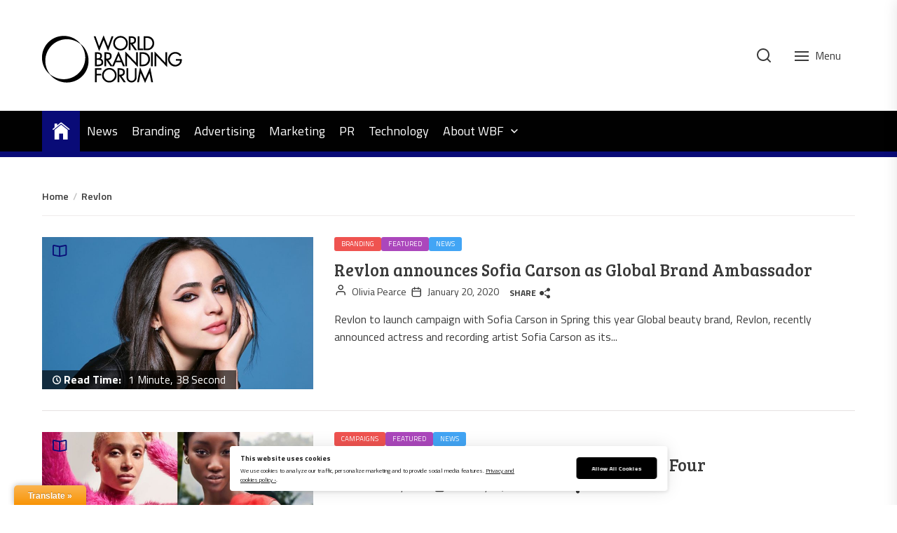

--- FILE ---
content_type: text/css
request_url: https://brandingforum.org/wp-content/cache/min/1/wp-content/plugins/all-in-one-seo-pack-pro/dist/Pro/assets/css/product/global.61066cfb.css?ver=1768469156
body_size: 721
content:
.wp-block-aioseo-product *,.aioseo-product-block *{box-sizing:border-box!important}.wp-block-aioseo-product .aioseo-product-header,.aioseo-product-block .aioseo-product-header{display:flex;flex-wrap:wrap;gap:24px;border-bottom:1px solid #8C8F9A;padding:16px 0}@media (max-width:767px){.wp-block-aioseo-product .aioseo-product-header,.aioseo-product-block .aioseo-product-header{flex-direction:column}}.wp-block-aioseo-product .aioseo-product-header img,.aioseo-product-block .aioseo-product-header img{width:100%;max-width:100%}.wp-block-aioseo-product .aioseo-product-header div,.aioseo-product-block .aioseo-product-header div{flex:1;color:#434960}.wp-block-aioseo-product .aioseo-product-header p,.wp-block-aioseo-product .aioseo-product-header .product-sku,.wp-block-aioseo-product .aioseo-product-header .product-description,.aioseo-product-block .aioseo-product-header p,.aioseo-product-block .aioseo-product-header .product-sku,.aioseo-product-block .aioseo-product-header .product-description{color:#2c324c;font-size:14px;margin:0 0 16px}.wp-block-aioseo-product .aioseo-product-header .product-description,.aioseo-product-block .aioseo-product-header .product-description{white-space:pre-wrap}.wp-block-aioseo-product .aioseo-product-header .product-description>div,.aioseo-product-block .aioseo-product-header .product-description>div{white-space:pre-wrap}.wp-block-aioseo-product .aioseo-product-header .brand-name,.aioseo-product-block .aioseo-product-header .brand-name{font-size:12px;font-weight:700;padding:0;margin:0 0 16px}.wp-block-aioseo-product .aioseo-product-header .product-name,.aioseo-product-block .aioseo-product-header .product-name{font-size:24px;font-weight:700;padding:0;margin:0 0 8px}.wp-block-aioseo-product .aioseo-product-header .offer-price,.aioseo-product-block .aioseo-product-header .offer-price{margin:16px 0}.wp-block-aioseo-product .aioseo-product-header .offer-price .price,.aioseo-product-block .aioseo-product-header .offer-price .price{font-size:18px;font-weight:700;margin-bottom:6px}.wp-block-aioseo-product .aioseo-product-header .offer-price .price.has-sale-price,.aioseo-product-block .aioseo-product-header .offer-price .price.has-sale-price{font-size:16px;text-decoration:line-through;opacity:.7}.wp-block-aioseo-product .aioseo-product-header .offer-price .sale-price,.aioseo-product-block .aioseo-product-header .offer-price .sale-price{font-size:20px;font-weight:700;margin-bottom:6px}.wp-block-aioseo-product .aioseo-product-header .offer-price .availability,.aioseo-product-block .aioseo-product-header .offer-price .availability{display:flex;color:#434960;gap:12px;justify-content:start;align-items:center}.wp-block-aioseo-product .aioseo-product-header .offer-price .availability .color,.aioseo-product-block .aioseo-product-header .offer-price .availability .color{width:11px;height:11px;border-radius:50%}.wp-block-aioseo-product .aioseo-product-header .offer-price .availability .text,.aioseo-product-block .aioseo-product-header .offer-price .availability .text{font-size:14px}.wp-block-aioseo-product .aioseo-product-header .offer-price .availability .LimitedAvailability,.aioseo-product-block .aioseo-product-header .offer-price .availability .LimitedAvailability{background-color:#df2a4a}.wp-block-aioseo-product .aioseo-product-header .offer-price .availability .OutOfStock,.wp-block-aioseo-product .aioseo-product-header .offer-price .availability .Discontinued,.wp-block-aioseo-product .aioseo-product-header .offer-price .availability .SoldOut,.aioseo-product-block .aioseo-product-header .offer-price .availability .OutOfStock,.aioseo-product-block .aioseo-product-header .offer-price .availability .Discontinued,.aioseo-product-block .aioseo-product-header .offer-price .availability .SoldOut{background-color:red}.wp-block-aioseo-product .aioseo-product-header .offer-price .availability .InStock,.wp-block-aioseo-product .aioseo-product-header .offer-price .availability .InStoreOnly,.wp-block-aioseo-product .aioseo-product-header .offer-price .availability .OnlineOnly,.aioseo-product-block .aioseo-product-header .offer-price .availability .InStock,.aioseo-product-block .aioseo-product-header .offer-price .availability .InStoreOnly,.aioseo-product-block .aioseo-product-header .offer-price .availability .OnlineOnly{background-color:#4caf50}.wp-block-aioseo-product .aioseo-product-header .offer-price .availability .PreOrder,.aioseo-product-block .aioseo-product-header .offer-price .availability .PreOrder{background-color:#ffc107}.wp-block-aioseo-product .aioseo-product-reviews,.aioseo-product-block .aioseo-product-reviews{display:flex;flex-direction:column;gap:8px;margin:20px 0}@media (max-width:767px){.wp-block-aioseo-product .aioseo-product-reviews,.aioseo-product-block .aioseo-product-reviews{margin-top:3rem}}.wp-block-aioseo-product .aioseo-product-reviews .review,.aioseo-product-block .aioseo-product-reviews .review{margin:10px 0}.wp-block-aioseo-product .aioseo-product-reviews .review .content,.aioseo-product-block .aioseo-product-reviews .review .content{color:#434960}.wp-block-aioseo-product .aioseo-product-reviews .review .content .headline,.aioseo-product-block .aioseo-product-reviews .review .content .headline{font-size:16px;font-weight:700;margin:0 0 10px}.wp-block-aioseo-product .aioseo-product-reviews .review .content .description,.aioseo-product-block .aioseo-product-reviews .review .content .description{font-size:14px;margin:0 0 10px}.wp-block-aioseo-product .aioseo-product-reviews .review .author-rating,.aioseo-product-block .aioseo-product-reviews .review .author-rating{color:#434960;font-size:14px;display:flex;justify-content:space-between;gap:8px}@media (max-width:767px){.wp-block-aioseo-product .aioseo-product-reviews .review .author-rating,.aioseo-product-block .aioseo-product-reviews .review .author-rating{flex-direction:column}}.wp-block-aioseo-product .aioseo-product-reviews .review .author-rating .rating,.aioseo-product-block .aioseo-product-reviews .review .author-rating .rating{font-size:20px}.wp-block-aioseo-product .aioseo-product-reviews .review .author-rating .rating .filled,.aioseo-product-block .aioseo-product-reviews .review .author-rating .rating .filled{color:#ffc107}.wp-block-aioseo-product .aioseo-product-reviews .review .author-rating .rating .empty,.aioseo-product-block .aioseo-product-reviews .review .author-rating .rating .empty{color:#d0d1d7}

--- FILE ---
content_type: application/javascript; charset=UTF-8
request_url: https://brandingforum.org/wp-content/cache/min/1/wp-content/themes/newsreaders/assets/lib/custom/js/ajax.js?ver=1765885236
body_size: 310
content:
function newsreaders_pin_posts(cruurenclass=''){jQuery(document).ready(function($){"use strict";if(cruurenclass){var ClickClass='.'+cruurenclass+' .twp-pin-post'}else{var ClickClass='.twp-pin-post'}
$(ClickClass).click(function(){var cid=$(this).attr('pid');var ppcount=$('.twp-pin-posts-count').attr('twp-pp-count');var current='.'+cid;var AddRemove;if($(current).hasClass('twp-pp-active')){ppcount=ppcount-1;$(current).removeClass('twp-pp-active');AddRemove='remove'}else{ppcount++;$(current).addClass('twp-pp-active');AddRemove='add'}
$('.twp-pin-posts-count').empty();$('.twp-pin-posts-count').attr('twp-pp-count',ppcount);$('.twp-pin-posts-count').html(ppcount);var pid=$(current).attr('post-id');var ajaxurl=newsreaders_ajax.ajax_url;var data={'action':'newsreaders_pin_post_ajax','pid':pid,'AddRemove':AddRemove,'_wpnonce':newsreaders_ajax.ajax_nonce,};$.post(ajaxurl,data,function(response){$('.twp-read-later-notification').empty();$('.twp-read-later-notification').html(response);$('.twp-read-later-notification').fadeIn();setTimeout(function(){$('.twp-read-later-notification').fadeOut()},3000);$('#twp-close-popup').click(function(){$('.twp-read-later-notification').fadeOut()})})})})}
newsreaders_pin_posts()